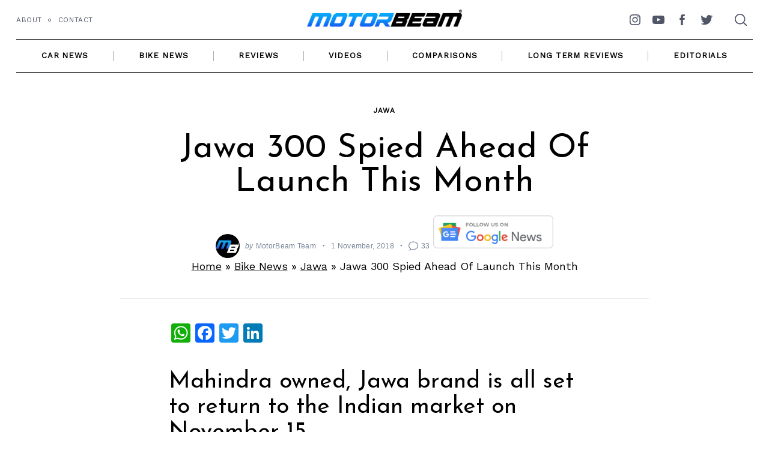

--- FILE ---
content_type: text/html; charset=utf-8
request_url: https://disqus.com/embed/comments/?base=default&f=motorbeamcomments&t_i=224347%20https%3A%2F%2Fwww.motorbeam.com%2F%3Fp%3D224347&t_u=https%3A%2F%2Fwww.motorbeam.com%2Fjawa-300-spied-ahead-of-launch-this-month%2F&t_e=Jawa%20300%20Spied%20Ahead%20Of%20Launch%20This%20Month&t_d=Jawa%20300%20Spied%20Ahead%20Of%20Launch%20This%20Month&t_t=Jawa%20300%20Spied%20Ahead%20Of%20Launch%20This%20Month&s_o=default
body_size: 10425
content:
<!DOCTYPE html>

<html lang="en" dir="ltr" class="not-supported type-">

<head>
    <title>Disqus Comments</title>

    
    <meta name="viewport" content="width=device-width, initial-scale=1, maximum-scale=1, user-scalable=no">
    <meta http-equiv="X-UA-Compatible" content="IE=edge"/>

    <style>
        .alert--warning {
            border-radius: 3px;
            padding: 10px 15px;
            margin-bottom: 10px;
            background-color: #FFE070;
            color: #A47703;
        }

        .alert--warning a,
        .alert--warning a:hover,
        .alert--warning strong {
            color: #A47703;
            font-weight: bold;
        }

        .alert--error p,
        .alert--warning p {
            margin-top: 5px;
            margin-bottom: 5px;
        }
        
        </style>
    
    <style>
        
        html, body {
            overflow-y: auto;
            height: 100%;
        }
        

        #error {
            display: none;
        }

        .clearfix:after {
            content: "";
            display: block;
            height: 0;
            clear: both;
            visibility: hidden;
        }

        
    </style>

</head>
<body>
    

    
    <div id="error" class="alert--error">
        <p>We were unable to load Disqus. If you are a moderator please see our <a href="https://docs.disqus.com/help/83/"> troubleshooting guide</a>. </p>
    </div>

    
    <script type="text/json" id="disqus-forumData">{"session":{"canModerate":false,"audienceSyncVerified":false,"canReply":true,"mustVerify":false,"recaptchaPublicKey":"6LfHFZceAAAAAIuuLSZamKv3WEAGGTgqB_E7G7f3","mustVerifyEmail":false},"forum":{"aetBannerConfirmation":null,"founder":"400060601","twitterName":"motorbeam","commentsLinkOne":"1 Comment","guidelines":null,"disableDisqusBrandingOnPolls":false,"commentsLinkZero":"0 Comments","disableDisqusBranding":false,"id":"motorbeamcomments","createdAt":"2014-08-19T05:27:22.353981","category":"News","aetBannerEnabled":false,"aetBannerTitle":null,"raw_guidelines":null,"initialCommentCount":null,"votingType":null,"daysUnapproveNewUsers":null,"installCompleted":true,"moderatorBadgeText":"Turbocharged","commentPolicyText":null,"aetEnabled":false,"channel":null,"sort":4,"description":null,"organizationHasBadges":true,"newPolicy":true,"raw_description":null,"customFont":null,"language":"en","adsReviewStatus":1,"commentsPlaceholderTextEmpty":null,"daysAlive":0,"forumCategory":{"date_added":"2016-01-28T01:54:31","id":7,"name":"News"},"linkColor":null,"colorScheme":"light","pk":"3170861","commentsPlaceholderTextPopulated":null,"permissions":{},"commentPolicyLink":"https://www.motorbeam.com/comment-policy/","aetBannerDescription":null,"favicon":{"permalink":"https://disqus.com/api/forums/favicons/motorbeamcomments.jpg","cache":"https://c.disquscdn.com/uploads/forums/317/861/favicon.png"},"name":"MotorBeam","commentsLinkMultiple":"{num} Comments","settings":{"threadRatingsEnabled":false,"adsDRNativeEnabled":false,"behindClickEnabled":false,"disable3rdPartyTrackers":false,"adsVideoEnabled":false,"adsProductVideoEnabled":false,"adsPositionBottomEnabled":true,"ssoRequired":false,"contextualAiPollsEnabled":false,"unapproveLinks":true,"adsPositionRecommendationsEnabled":false,"adsEnabled":true,"adsProductLinksThumbnailsEnabled":true,"hasCustomAvatar":false,"organicDiscoveryEnabled":false,"adsProductDisplayEnabled":false,"adsProductLinksEnabled":true,"audienceSyncEnabled":false,"threadReactionsEnabled":true,"linkAffiliationEnabled":false,"adsPositionAiPollsEnabled":false,"disableSocialShare":false,"adsPositionTopEnabled":false,"adsProductStoriesEnabled":false,"sidebarEnabled":false,"adultContent":false,"allowAnonVotes":false,"gifPickerEnabled":true,"mustVerify":true,"badgesEnabled":false,"mustVerifyEmail":true,"allowAnonPost":false,"unapproveNewUsersEnabled":false,"mediaembedEnabled":true,"aiPollsEnabled":false,"userIdentityDisabled":false,"adsPositionPollEnabled":false,"discoveryLocked":false,"validateAllPosts":false,"adsSettingsLocked":false,"isVIP":false,"adsPositionInthreadEnabled":false},"organizationId":4888621,"typeface":"auto","url":"https://www.motorbeam.com","daysThreadAlive":0,"avatar":{"small":{"permalink":"https://disqus.com/api/forums/avatars/motorbeamcomments.jpg?size=32","cache":"//a.disquscdn.com/1768293611/images/noavatar32.png"},"large":{"permalink":"https://disqus.com/api/forums/avatars/motorbeamcomments.jpg?size=92","cache":"//a.disquscdn.com/1768293611/images/noavatar92.png"}},"signedUrl":"https://disq.us/?url=https%3A%2F%2Fwww.motorbeam.com&key=cvZomiNZIzzj2HWsNFqLeg"}}</script>

    <div id="postCompatContainer"><div class="comment__wrapper"><div class="comment__name clearfix"><img class="comment__avatar" src="https://c.disquscdn.com/uploads/users/11874/6370/avatar92.jpg?1736224885" width="32" height="32" /><strong><a href="">Ben Raja</a></strong> &bull; 7 years ago
        </div><div class="comment__content"><p>At last a proper liquid cooled engine on a classic. Kudos to Mahindra as the first RE killer is here. The expertise from Mojo's five-year development, the timeless design of the Jawa and, most importantly, the replication of the original sound (claimed by Mahindra) has sealed a success-from-birth for this bike.</p></div></div><div class="comment__wrapper"><div class="comment__name clearfix"><img class="comment__avatar" src="https://c.disquscdn.com/uploads/users/8702/3981/avatar92.jpg?1568822840" width="32" height="32" /><strong><a href="">Atul Pandey</a></strong> &bull; 7 years ago
        </div><div class="comment__content"><p>As far as two wheelers concerns, Mahindra has no success story rather all their products have been big failure. They also took very long time to develop Mojo but...?..<br>Let's see what can they do with java .</p></div></div><div class="comment__wrapper"><div class="comment__name clearfix"><img class="comment__avatar" src="https://c.disquscdn.com/uploads/users/11874/6370/avatar92.jpg?1736224885" width="32" height="32" /><strong><a href="">Ben Raja</a></strong> &bull; 7 years ago
        </div><div class="comment__content"><p>Mojo is still better than Royal Enfields in each and every aspect. Just that Mahindra's wasn't aware of the nascent Classic segment. Now they have arrived with a bang. See how the numbers are going to surge.</p></div></div><div class="comment__wrapper"><div class="comment__name clearfix"><img class="comment__avatar" src="https://c.disquscdn.com/uploads/users/15248/7949/avatar92.jpg?1749096987" width="32" height="32" /><strong><a href="">Parithi ilangkumaran (Rhowni)</a></strong> &bull; 7 years ago
        </div><div class="comment__content"><p>RE are retro classic bikes and their strategy is completely different <br>but mojo is not like that it has to compete with dominar and other similiar priced bikes</p><p>So that jawa brand get re established that will have its own fan following and see it is not going to effect RE sales much meanwhile this jawa will create it own customers i may be wrong but timw will give us the answer let see <br>but dont expect too much for RE fall it will not happen as RE is not sitting idle as they already started working on updating their current product line ups with new gen ones</p></div></div><div class="comment__wrapper"><div class="comment__name clearfix"><img class="comment__avatar" src="https://c.disquscdn.com/uploads/users/11874/6370/avatar92.jpg?1736224885" width="32" height="32" /><strong><a href="">Ben Raja</a></strong> &bull; 7 years ago
        </div><div class="comment__content"><p>Jawa will dent the sales of Royal Enfield over time. As far as Royal Enfield is considered, except for their Classic 350 nothing has been working out for them. If Jawa gets a pie out of Classic 350, then that will probably end Royal Enfield sales streak and awaken their senses.</p></div></div><div class="comment__wrapper"><div class="comment__name clearfix"><img class="comment__avatar" src="https://c.disquscdn.com/uploads/users/15248/7949/avatar92.jpg?1749096987" width="32" height="32" /><strong><a href="">Parithi ilangkumaran (Rhowni)</a></strong> &bull; 7 years ago
        </div><div class="comment__content"><p>RE Classic 350 is doing wonders for them but apart from that they have some decent sellers and before classic 350cc also they were in the market but it was cl350 which took them to a different level for no reason<br>That is the speciality of that bike cl350 bike <br>Let's see the sales numbers meanwhile if this jawahar makes some serious dent to RE then RE will react for that so it's the benefit for the customers but in ground reality RE classic sales is not going to effect much as most RE haters are expecting <br>Anyway I am just putting my thoughts and you are putting your thoughts <br>Let see on nov 15 about pricing then immediately we will get an answer what exactly mahindra is cooking</p></div></div><div class="comment__wrapper"><div class="comment__name clearfix"><img class="comment__avatar" src="https://c.disquscdn.com/uploads/users/7796/9719/avatar92.jpg?1408445931" width="32" height="32" /><strong><a href="">Vikas</a></strong> &bull; 7 years ago
        </div><div class="comment__content"><p>Mahindra has won the hearts of many, they have a ultra smooth 300CC engine all they need is to fit that engine in a proper bike, Even after 7 year all Hero could do is 125CC, Even Bajaj doesnt have their own 300CC so does TVS. <br>Mahindra has failed in numbers for sure they need to increase their footprint and Jawa will have some sales not like RE still It will have sales.</p></div></div><div class="comment__wrapper"><div class="comment__name clearfix"><img class="comment__avatar" src="https://c.disquscdn.com/uploads/users/8702/3981/avatar92.jpg?1568822840" width="32" height="32" /><strong><a href="">Atul Pandey</a></strong> &bull; 7 years ago
        </div><div class="comment__content"><p>TVs have their 310cc bike and what if there isn't not much competition in this segment, Mahindra would priced it against RE 500 and Duke 390 just like what they did with Mojo that was priced much above the fully loaded Dominar.</p></div></div><div class="comment__wrapper"><div class="comment__name clearfix"><img class="comment__avatar" src="https://c.disquscdn.com/uploads/users/15248/7949/avatar92.jpg?1749096987" width="32" height="32" /><strong><a href="">Parithi ilangkumaran (Rhowni)</a></strong> &bull; 7 years ago
        </div><div class="comment__content"><p>having an ultra smooth engine from mahindra stable is good sign and that too without any others help they have done everything on their own and they sorted out their niggles by having longer on raod validation to make it as a better one <br>we completely agree with that <br>but the engine for jawa needs to have a character on that front only they have developed this engine as new with identical bore and stroke from mojo engine apart from that mahindra clearly said this jawa engine is completely different from mojo engne</p><p>Their first engine itself is more than good and they learned all the ifs and buts so this is also going to a good perfomer <br>but please dont confuse jawa with other mahindra stable bikes as it will spoil its uniqueness as a BRAND JAWA and will become mahindra jawa<br>we can say jawa by mahindra<br>Already people over here doesnt understand this and are portraying this as RE killer</p><p>JAWA is JAWA only</p></div></div><div class="comment__wrapper"><div class="comment__name clearfix"><img class="comment__avatar" src="https://c.disquscdn.com/uploads/users/26979/6327/avatar92.jpg?1699368274" width="32" height="32" /><strong><a href="">uravis</a></strong> &bull; 7 years ago
        </div><div class="comment__content"><p>finally RE got something to eat their big pie RE 350 :) . competition is always good, Now key is pricing of JAWA.</p></div></div><div class="comment__wrapper"><div class="comment__name clearfix"><img class="comment__avatar" src="https://c.disquscdn.com/uploads/users/25003/8146/avatar92.jpg?1499352662" width="32" height="32" /><strong><a href="">The Dark Knight</a></strong> &bull; 7 years ago
        </div><div class="comment__content"><p>Wow..This is what people really want,I can't imagine the happiness of current good old jawa owners.Classic with modern tech.</p></div></div><div class="comment__wrapper"><div class="comment__name clearfix"><img class="comment__avatar" src="https://c.disquscdn.com/uploads/users/16809/3158/avatar92.jpg?1526092231" width="32" height="32" /><strong><a href="">Intruder</a></strong> &bull; 7 years ago
        </div><div class="comment__content"><p>Woah !! That was quick.<br>Bike looks a little small though.</p></div></div><div class="comment__wrapper"><div class="comment__name clearfix"><img class="comment__avatar" src="https://c.disquscdn.com/uploads/users/15248/7949/avatar92.jpg?1749096987" width="32" height="32" /><strong><a href="">Parithi ilangkumaran (Rhowni)</a></strong> &bull; 7 years ago
        </div><div class="comment__content"><p>Bike is too small meanwhile I am wondering what is the wheel size of this one 16 inch or 17 inch</p></div></div><div class="comment__wrapper"><div class="comment__name clearfix"><img class="comment__avatar" src="https://c.disquscdn.com/uploads/users/15248/7949/avatar92.jpg?1749096987" width="32" height="32" /><strong><a href="">Parithi ilangkumaran (Rhowni)</a></strong> &bull; 7 years ago
        </div><div class="comment__content"><p>People will say finally an RE killer but there are still some aspects which I felt this jawa is not  going to be an RE killer</p><p>1.The bike looks very small meantime bike looks really good but  road presence is not going to be as good as RE bikes which is one of their main advantage<br>2. Price mahindra has to undercut RE classic 350 atleast <br>3. By seeing the images the wheels seems to be 17 inches (i wish mahindra to not to go with 16inchers as the original) it is not going to be good in ride quality <br>4. Old jawa is known for its lesser  weight but in this one how mahindra is going to maintain its weight if it as heavy as mojo then it is going to be another issue</p><p>Why mahindra gone with drum in the rear ? <br>If they launch two variants means fine but If it is going to be a single variant am sure mahindra is going to offer single channel ABS only on front brake that is really not a good thing as bike with this power obviously requires ABS in rear wheel also</p><p>And how mahindra is going to market this one and it's service network and availability of spares good example is i can get any RE bikes spares in my village within a day and RE is selling the spares in spares shop apart from their service centres meanwhile already mahindra is not doing anything like that <br> As per the specs and previous track record of mahindra with mojo it will be atleast more than two lakhs on road which will not help mahindra to gain more numbers in sales <br>Let see how they do<br> if it is going to be 1.5lakh ex showroom it will sell but I am sure it will not make much effect in RE classic sales numbers as both has its own fan following</p><p>But end of the day indian companies launching nice bikes without losing their original core strengths on that front i am happy and we have another option for retro classic bikes apart from RE</p></div></div><div class="comment__wrapper"><div class="comment__name clearfix"><img class="comment__avatar" src="https://c.disquscdn.com/uploads/users/11874/6370/avatar92.jpg?1736224885" width="32" height="32" /><strong><a href="">Ben Raja</a></strong> &bull; 7 years ago
        </div><div class="comment__content"><p>All the points you said applies for Royal Enfield as well.</p><p>1) If the Jawa looks small for you so is the Royal Enfield Classic 350.<br>2) Will Mahindra need to undercut a push-rod air-cooled Classic 350 in price for a proper liquid cooled bike. Then, Classic 500's price isn't a daylight robbery?<br>3) If a 16 incher offers poor ride quality, then what about the 2.5 lakh Activas rolled out every month with 10 inch wheels?<br>4) If Jawa's weight is an issues, isn't that applies of Royal Enfield as well?</p><p>Just because RE has updated to dual discs doesn't mean every one has to offer. Please give Mahindra some chance. Let them establish in the market. Then let's discuss about their issues.</p><p>I am sick of watching RE dominate this space for no reason.</p></div></div><div class="comment__wrapper"><div class="comment__name clearfix"><img class="comment__avatar" src="https://c.disquscdn.com/uploads/users/15248/7949/avatar92.jpg?1749096987" width="32" height="32" /><strong><a href="">Parithi ilangkumaran (Rhowni)</a></strong> &bull; 7 years ago
        </div><div class="comment__content"><p>what i said is it is not going to be the RE killer as expected by most <br>Because both have their own fan following</p><p>As you said  what i said in my previous comment applies to RE also i agree but they got already established so on that front jawa has to market their bike in their own way unlike most used to simply pitch this jawa against RE classic as this RE killer tag guys doesnt want RE domination thats it apart from nothing else <br>Like in  pammal K sambantham tamil movie dialogue where kamalahasan used to say about simran( antha ponnuku maatu mela yellam akkarai illai athuku yenmela kaandu) same here</p><p>now you are telling RE recently added ABS and Rear disc but before that most used to blame RE for not providing that But now you are defending jawa for rear drum brake by let them have their time</p><p>i am not supporting RE but i am telling the reasons how it is not going to be the RE Killer but ut will sell in decent numbers as jawa has its own cult</p><p>this Jawa is going to be a decent seller for sure <br>but i am sure it is not going to be the RE killer as RE already started working on updating their current product lineup</p><p>why i am telling this is RE is maintaining the architechture as simple as possible even in their 650 twins meanwhile mahindra has gone with more sophosticated artchitechture Liquid cooling, double over head cam which results in more development activities mahindra would have gone with a simple aircooled setup with another 50 or 75 cc with the same  power with even more torque with a simple aircooled set up that will give them an upper hand in agressive pricing</p><p>Anyhow end of the day we have an another RETRO CLASSIC bike that too from an indian manufacturer on that front i am happy  we have bike with simple architechture and one with a sophisticated architechture <br>but still jawa has the missed the great oppurtunity by not carry forwarding  the semi auto clutch from the old jawa which is still one of the main highlight and uniqueness of jawa</p><p>Meanwhile from your logic Activa and jawa is same ?<br>if you have larger wheel it will result in better cruising and better ride qaulity than the other smaller sized wheels any day</p><p>just ride activa and jupitor back to back in rough road you wil understand how wheel size  effects ride quality of the bike</p><p>i used to ride around 80 kmph on electra in a bad road meanwhile with classic i can do only 65 to 70 but in other 17 inchers i cant even go beyond 40kmph</p></div></div><div class="comment__wrapper"><div class="comment__name clearfix"><img class="comment__avatar" src="https://c.disquscdn.com/uploads/users/11874/6370/avatar92.jpg?1736224885" width="32" height="32" /><strong><a href="">Ben Raja</a></strong> &bull; 7 years ago
        </div><div class="comment__content"><p>I can compute from what you said. According to you Royal Enfield won't be affected a single bit because of Jawa. What you said was very correct in the 1980s as Royal Enfield had better fuel efficiency than the two stroke Jawas. But now that isn't the case.</p><p>Secondly, Mojo is one of the best sounding bikes in the country especially with the db killer removed. So, Jawa will surely be a step above than that and will easily grab Royal Enfield buyers.</p><p>The Classic 350 sells because of three aspects, over 40 Kmpl fuel efficiency, thump, retro looks. Jawa has all the three. In addition, it also has better top speed, better cruising ability, smoother liquid cooled engine from the Mojo. Isn't this a run away success formula?</p><p>Regarding the semi automatic clutch, it will be introduced when it's needed. It's not easy to mate a modern engine to old technology gearbox.</p><p>Finally the comparison of Activa was to reveal that small wheels aren't the only deciding factor in comfort and ride quality. Activa according to many is more comfortable than many motorcycles out there. In fact, some of the Harley Davidsons have very small wheels.</p><p>Heck, even Bajaj Avenger has smaller rims than many other bikes but still preferred by many even pothole-filled city conditions. Smaller wheels have many other advantages which can't even be thought about with bigger wheels.</p><p>With small wheels, the fork rake can be extended to a great extent without affecting the handling. But just try increasing the rake in a Royal Enfield, it won't even turn.</p></div></div><div class="comment__wrapper"><div class="comment__name clearfix"><img class="comment__avatar" src="https://c.disquscdn.com/uploads/users/15248/7949/avatar92.jpg?1749096987" width="32" height="32" /><strong><a href="">Parithi ilangkumaran (Rhowni)</a></strong> &bull; 7 years ago
        </div><div class="comment__content"><p>As per my understanding RE this jawa will cannibalise RE sales but it is not going to be much as expected by RE haters</p><p>And regarding wheel size it will become a long debate but shorter the wheel size you can lean more so less degree of handle bar turning larger the size more the turning angle that's it but on ride quality front larger wheels always have an upper hand <br>Avenger or any other cruisers have 16inchers but look at the tire wall height of those <br>And what I am trying to conclude was to dont pitch this one against RE as jawa has it own cult don't spoil it by comparing it with RE and during 1980 story check with anyone from that time <br>Jawa was more effecient than bullet as pre unit construction engine of those bullet requires maintenance like anything <br>Almost 3litres of engine oil  plus another 500 to 750ml of clutch oil and 90 grade oil of 500ml for gearbox <br>And that engine oil u have to change atleast every 4k kms meantime maruthi 800 with same oil capacity runs upto 8k kms</p><p>After UCE engine only RE become efficient before that it was more of a tractor engine than a bike engine with those heavy crank</p></div></div><div class="comment__wrapper"><div class="comment__name clearfix"><img class="comment__avatar" src="https://c.disquscdn.com/uploads/users/25003/8146/avatar92.jpg?1499352662" width="32" height="32" /><strong><a href="">The Dark Knight</a></strong> &bull; 7 years ago
        </div><div class="comment__content"><p>Not even single point is encouragement to jawa from you.Do all the kawis and europeans are failing bcz of service network only?No body will invest more on network than a product.First these will be launched in Metros and Tier1 cities only and then the network will improve gradually if the product is success.So that they can expand to remaining cities.</p></div></div><div class="comment__wrapper"><div class="comment__name clearfix"><img class="comment__avatar" src="https://c.disquscdn.com/uploads/users/15248/7949/avatar92.jpg?1749096987" width="32" height="32" /><strong><a href="">Parithi ilangkumaran (Rhowni)</a></strong> &bull; 7 years ago
        </div><div class="comment__content"><p>My comment is about as an RE killer<br>Not about jawa bikes <br>Because jawa has its own advantages that still mahindra doesn't utilised <br>Jawa is the company which has copyright for automatic clutches even honda for their cub licenced from jawa and launched cub with auto clutch</p><p>We had two jawa in our family circle</p><p>Those has its own uniqueness even apart from that sound <br>That mahindra has to address and I think they missed the opportunity as tvs did that with jive why can't mahindra ?</p><p>Jawa was mainly known for its auto clutch and the kicker and gear rod as same</p><p>As you mentioned in my comment negatives only but what I said are all valid points</p><p>Actually i thought of adding point about auto clutch in the main comment itself but didn't written as it will be too much</p></div></div><div class="comment__wrapper"><div class="comment__name clearfix"><img class="comment__avatar" src="https://c.disquscdn.com/uploads/users/15248/7949/avatar92.jpg?1749096987" width="32" height="32" /><strong><a href="">Parithi ilangkumaran (Rhowni)</a></strong> &bull; 7 years ago
        </div><div class="comment__content"><p>You know why still most companies not able to do well in  their business<br> its only because of mechanics who doesn't say good words about a company if their spares are not available part from their service centres</p><p>Check with local mechanics about they will say go for maruti</p><p>Meantimw Just check in any mahindra showroom even in metro cities about the availability of spares for mojo and then please come to me</p><p>Check the rear brake pad of mojo</p></div></div><div class="comment__wrapper"><div class="comment__name clearfix"><img class="comment__avatar" src="https://c.disquscdn.com/uploads/users/25003/8146/avatar92.jpg?1499352662" width="32" height="32" /><strong><a href="">The Dark Knight</a></strong> &bull; 7 years ago
        </div><div class="comment__content"><p>Today i just changed my RS200 chain sprocket kit(Geniune).Surprisingly in my locality i'm finding RS200 spareparts with lesser price than SVC.This will not explain about jawa but we are brainwashed to assume and apply our own theory on everthing that even we don't know about it.</p></div></div><div class="comment__wrapper"><div class="comment__name clearfix"><img class="comment__avatar" src="https://c.disquscdn.com/uploads/users/15248/7949/avatar92.jpg?1749096987" width="32" height="32" /><strong><a href="">Parithi ilangkumaran (Rhowni)</a></strong> &bull; 7 years ago
        </div><div class="comment__content"><p>In my city coimbatore i can get a rolon chain for just 700rs but the same with OEM packing i need to pay 1200rs both are from same manufacturer but the problem is atleast it should be available in the aftermarket <br>To make it available on local market the bike has to sell in enough numbers to convince the spare parts manufacturer to sell in aftermarket <br>But on that front mahindra really bad</p><p>For other mahindra vehicles most peoples used to find an alternate spares from other bikes which they can retrofit</p></div></div><div class="comment__wrapper"><div class="comment__name clearfix"><img class="comment__avatar" src="https://c.disquscdn.com/uploads/users/15248/7949/avatar92.jpg?1749096987" width="32" height="32" /><strong><a href="">Parithi ilangkumaran (Rhowni)</a></strong> &bull; 7 years ago
        </div><div class="comment__content"><p>Meantime see the others comments <br>" Finally an RE killer " <br>That's fine <br>but are you okay with that rear drum bro ?</p></div></div><div class="comment__wrapper"><div class="comment__name clearfix"><img class="comment__avatar" src="https://c.disquscdn.com/uploads/users/3069/8595/avatar92.jpg?1475051413" width="32" height="32" /><strong><a href="">Go_kool</a></strong> &bull; 7 years ago
        </div><div class="comment__content"><p>Is Mahindra trying to price it very aggressively? Otherwise drum bike at rear will be an disappointment ...... Bajaj- Triumph has to follow success or failure of this product.</p></div></div><div class="comment__wrapper"><div class="comment__name clearfix"><img class="comment__avatar" src="https://c.disquscdn.com/uploads/users/15248/7949/avatar92.jpg?1749096987" width="32" height="32" /><strong><a href="">Parithi ilangkumaran (Rhowni)</a></strong> &bull; 7 years ago
        </div><div class="comment__content"><p>If they price it aggressively then it's fine but still rear drum is a big disappointment</p></div></div><div class="comment__wrapper"><div class="comment__name clearfix"><img class="comment__avatar" src="https://c.disquscdn.com/uploads/users/25003/8146/avatar92.jpg?1499352662" width="32" height="32" /><strong><a href="">The Dark Knight</a></strong> &bull; 7 years ago
        </div><div class="comment__content"><p>That's a disappointment though,but final product will get rear disc and D-ABS.</p></div></div><div class="comment__wrapper"><div class="comment__name clearfix"><img class="comment__avatar" src="//a.disquscdn.com/1768293611/images/noavatar92.png" width="32" height="32" /><strong><a href="">Parth Sharma</a></strong> &bull; 7 years ago
        </div><div class="comment__content"><p>bike seems interesting it may be lighter than RE with ABS mandate nd BSVI equipped 2020 proof and speedometer may be semi-digital !! It may eat a lot of R.E share</p></div></div><div class="comment__wrapper"><div class="comment__name clearfix"><img class="comment__avatar" src="https://c.disquscdn.com/uploads/users/15266/6238/avatar92.jpg?1428429627" width="32" height="32" /><strong><a href="">raviraj</a></strong> &bull; 7 years ago
        </div><div class="comment__content"><p>I think Mahindra have a winner considering the specifications. 28NM torque is common for both the Jawa and RE but jawa has a upper hand as it produces 27 bhp compared to 20 of RE. Looks are subjective and I think Mahindra will keep updating it, the way RE does it to classic 350. To conclude, if Mahindra manages to increase the dealers/service centers , this bike can give headaches to RE management. ✌🏼</p></div></div><div class="comment__wrapper"><div class="comment__name clearfix"><img class="comment__avatar" src="https://c.disquscdn.com/uploads/users/15248/7949/avatar92.jpg?1749096987" width="32" height="32" /><strong><a href="">Parithi ilangkumaran (Rhowni)</a></strong> &bull; 7 years ago
        </div><div class="comment__content"><p>mahindra released some sketches thru its social media with scrambler and bobber type sketches <br>hope mahindra wil launch different variants instead of single variant but as per their history they showed even similiar to this on mojo also MAHINDRA will not do like that this time with jawa</p></div></div><div class="comment__wrapper"><div class="comment__name clearfix"><img class="comment__avatar" src="//a.disquscdn.com/1768293611/images/noavatar92.png" width="32" height="32" /><strong><a href="">Neil Lele</a></strong> &bull; 7 years ago
        </div><div class="comment__content"><p>This is a parallel twin, not a single cylinder as mentioned in your write up. Please correct it.</p></div></div><div class="comment__wrapper"><div class="comment__name clearfix"><img class="comment__avatar" src="https://c.disquscdn.com/uploads/users/15248/7949/avatar92.jpg?1749096987" width="32" height="32" /><strong><a href="">Parithi ilangkumaran (Rhowni)</a></strong> &bull; 7 years ago
        </div><div class="comment__content"><p>it is single cyclinder 300cc DOHC engine not a twin cylinder engine as you said</p></div></div></div>


    <div id="fixed-content"></div>

    
        <script type="text/javascript">
          var embedv2assets = window.document.createElement('script');
          embedv2assets.src = 'https://c.disquscdn.com/embedv2/latest/embedv2.js';
          embedv2assets.async = true;

          window.document.body.appendChild(embedv2assets);
        </script>
    



    
</body>
</html>


--- FILE ---
content_type: text/html; charset=utf-8
request_url: https://www.google.com/recaptcha/api2/aframe
body_size: 250
content:
<!DOCTYPE HTML><html><head><meta http-equiv="content-type" content="text/html; charset=UTF-8"></head><body><script nonce="Olhe3EDwXbFR9Sx_YRI2kw">/** Anti-fraud and anti-abuse applications only. See google.com/recaptcha */ try{var clients={'sodar':'https://pagead2.googlesyndication.com/pagead/sodar?'};window.addEventListener("message",function(a){try{if(a.source===window.parent){var b=JSON.parse(a.data);var c=clients[b['id']];if(c){var d=document.createElement('img');d.src=c+b['params']+'&rc='+(localStorage.getItem("rc::a")?sessionStorage.getItem("rc::b"):"");window.document.body.appendChild(d);sessionStorage.setItem("rc::e",parseInt(sessionStorage.getItem("rc::e")||0)+1);localStorage.setItem("rc::h",'1769036672455');}}}catch(b){}});window.parent.postMessage("_grecaptcha_ready", "*");}catch(b){}</script></body></html>